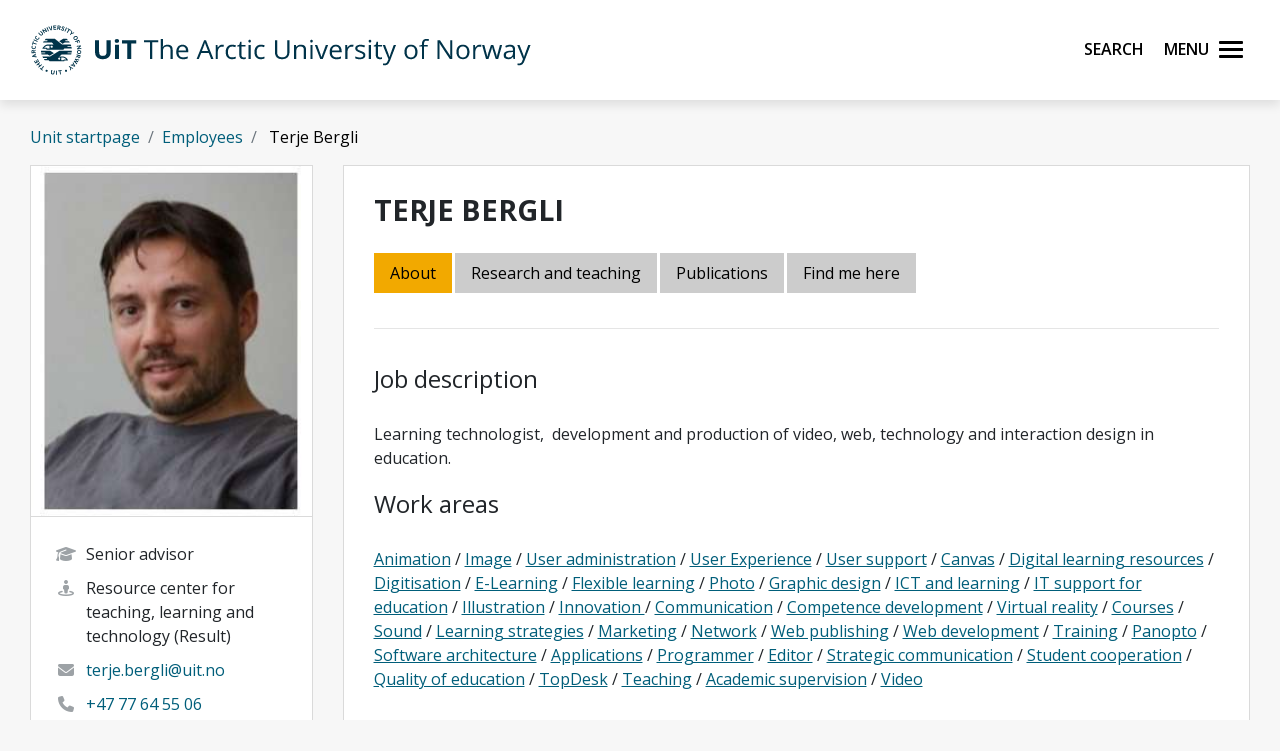

--- FILE ---
content_type: text/html;charset=utf-8
request_url: https://en.uit.no/ansatte/terje.bergli?p_document_id=138329&p_dimension_id=178519
body_size: 21710
content:
<!doctype html>

<html lang="en" xml:lang="en">

<head>
    
    <meta name="viewport" content="width=device-width, initial-scale=1, shrink-to-fit=no">
    <link href="https://fonts.googleapis.com/css?family=Open+Sans:300,400,600,700&amp;subset=latin-ext" rel="stylesheet">    
    <script src="https://kit.fontawesome.com/82040fbc6f.js" crossorigin="anonymous"></script>
    
    <link rel="apple-touch-icon" sizes="180x180" href="/ressurs/uit/2020web/favicons/apple-touch-icon.png">
    <link rel="icon" type="image/png" sizes="32x32" href="/ressurs/uit/2020web/favicons/favicon-32x32.png">
    <link rel="icon" type="image/png" sizes="16x16" href="/ressurs/uit/2020web/favicons/favicon-16x16.png">
    <link rel="manifest" href="/ressurs/uit/2020web/favicons/site.webmanifest">
    <link rel="mask-icon" href="/ressurs/uit/2020web/favicons/safari-pinned-tab.svg" color="#000000">
    <link rel="shortcut icon" href="/ressurs/uit/2020web/favicons/favicon.ico">
    <meta name="msapplication-TileColor" content="#da532c">
    <meta name="msapplication-config" content="/ressurs/uit/2020web/favicons/browserconfig.xml">
    <meta name="theme-color" content="#ffffff">
    
    
    
    
    <!-- Section generated using ${context.commonScripts} template instructions. Links are dynamic, and will change over time. Do not copy links. -->
<link rel='stylesheet' type='text/css' href='/ressurs/iknowbase/css/iknowbase-77041176778daa9adde3c56ce3db1ba7.css' />
<script type='text/javascript' src='/ressurs/uit/webmain/js/jquery-3.1.1.min-e071abda8fe61194711cfc2ab99fe104.js'></script>
<script type='text/javascript' src='/ressurs/uit/webmain/jquery/jquery-migrate-1.4.1.js'></script>
<script type='text/javascript' src='/ressurs/iknowbase/iknowbase-full-min-b32937a5b693e95fde6034b75e1f76e1.js'></script>
<script type='text/javascript' src='/ressurs/evita/iKBDesktop/javascript/iknowbase-common-full-min-20bfae6c826c4b90c52e54f994e202bb.js'></script>
<script type='text/javascript'>iKnowBase.init({ikbLanguage:'us',locale:'en',locations:{ikbViewer:'https://en.uit.no',resource:'https://en.uit.no/ressurs'},isPage:true});</script>
<!-- Section generated using ${context.commonScripts} template instructions. Links are dynamic, and will change over time. Do not copy links. -->

    <!-- jquery -->
    <!--<script src="/ressurs/uit/2020web/jquery/jquery-3.4.1.min.js" type="text/javascript"></script>-->
    
    <!-- jquery UI -->

    <script src="/ressurs/uit/webmain/jquery/ui1.12.1/jquery-ui.min.js"></script>
    <link rel="Stylesheet" href="/ressurs/uit/webmain/jquery/ui1.12.1/jquery-ui.min.css" type="text/css" />
    
    <!-- Bootstrap -->
    <script src="/ressurs/uit/2020web/bootstrap/js/popper.min.js" type="text/javascript"></script>
    <script src="/ressurs/uit/2020web/bootstrap/js/bootstrap.min.js" type="text/javascript"></script>

    <!-- Fastclick -->
    <script src="/ressurs/uit/2020web/scripts/fastclick.js" type="text/javascript"></script>

    <!-- Lightbox -->
    <script src="/ressurs/uit/webmain/jquery/ekko-lightbox.min.js"></script>
    <link href="/ressurs/uit/webmain/css/ekko-lightbox.css" rel="stylesheet">

<script>
    $(function(){
        if (!$('figure').hasClass('noresize')) {
            $('.figright').on('click',function(){             
                $(this).toggleClass('clicked');
            });
            $('.figleft').on('click',function(){             
                $(this).toggleClass('clicked');
            });
        }
    });

$(document).ready(function(){
    $(".panel-heading").addClass("collapsed");
});
</script>


    <!-- Boostrap CSS -->
    <link href="/ressurs/uit/webmain/bootstrap4/css/bootstrap.css" rel="stylesheet">
    
    <!-- UiT CSS -->
    <link href="/2020csspage" rel="stylesheet" type="text/css" media="screen">

<style>
    .modal-dialog { max-width:1000px !important }
    
    .justering-ikon {
        font-size: 2.5vh;
        margin-left: 0.3em;
    }
</style>
    
<title>Bergli, Terje | UiT</title>
<meta name="title" content="Bergli, Terje | UiT" />
<meta name="twitter:title" content="Bergli, Terje | UiT" />
<meta property="og:title" content="Bergli, Terje | UiT" />
<meta property="og:description" content="Personkort Bergli, Terje" />
<meta name="description" content="Personkort Bergli, Terje" />
<meta property="og:image" content="https://uit.no/Content/558860/cache=1516630307000/Livet+som+student.jpg" />
<meta name="twitter:image" content="https://uit.no/Content/558860/cache=1516630307000/Livet+som+student.jpg">
<meta name="twitter:card" content="summary_large_image">





        
        
        
        
        
        
        
        
        
        
        
        
        
        
        
        
        
        
        
        
        
        
        
        
        
        
        
        
        
        
        
        
        
        
        
        
        
        
        
        
        
        
        
        
        
        
        
        
        
        
        
        
        
        
        
        
        
        
        
        
        
        
        
        
        
        
        
        
        
        
        
        
        
        
        
        
        
        
        
        
        
        
        
        
        
        
        
        
        
        
        
        
        
        
        
        
        
        
        
        
        
        
        
        
        
        
        
        
        
        
        
        
        
        
        
        
        
        
        
        
        
        
        
        
        
        
        
        
        
        
        
        
        
        
        
        
        
        
        
        
        
        
        
        
        
        
        
        
        
        
        
        
        
        
        
        
        
        
        
        
        
        
        
        
        
        
        
        
        
        
        
        
        
        
        
        
        
        
        
        
        
        
        
        
        
        
        
        
        
        
        
        
        
        
        
        
        
        
        
        
        
        
        
        
        
        
        
        
        
        
        
        
        
        
        
        
        
        
        
        
        
        
        
        
        
        
        
        
        
        
        
        
        
        
        
        
        
        
        
        
        
        
        
        
        
        
        
        
        
        
        
        
        
        
        
        
        
        
        
        
        
        
        
        
        
        
        
        
        
        
        
        
        
        
        
        
        
        
        
        
        
        
        
        
        
        
        
        
        
        
        
        
        
        
        
        
        
        
        
        
        
        
        
        
        
        
        
        
        
        
        
        
        
        
        
        
        
        
        
        
        
        
        
        
        
        
        
        
        
        
        
        
        
        
        
        
        
        
        
        
        
        
        
        
        
        
        
        
        
        
        
        
        
        
        
        
        
        
        
        
        
        
        
        
        
        
        
        
        
        
        
        
        
        
        
        
        
        
        
        
        
        
        
        
        
        
        
        
        
        
        
        
        
        
        
        
        
        
        
        
        
        
        
        
        
        
        
        
        
        
        
        
        
        
        
        
        
        
        
        
        
        
        
        
        
        
        
        
        
        
        
        
        
        
        
        
        
        
        
        
        
        
        
        
        
        
        
        
        
        
        
        
        
        
        
        
        
        
        
        
        
        
        
        
        
        
        
        
        
        
        
        
        
        
        
        
        
        
        
        
        
        
        
        
        
        
        
        
        
        
        
        
        
        
        
        
        
        
        
        
        
        
        
        
        
        
        
        
        
        
        
        
        
        
        
        
        
        
        
        
        
        
        
        
        
        
        
        
        
        
        
        
        
        
        
        
        
        
        
        
        
        
        
        
        
        
        
        
        
        
        
        
        
        
        
        
        
        
        
        
        
        
        
        
        
        
        
        
        
        
        
        
        
        
        
        
        
        
        
        
        
        
        
        
        
        
        
        
        
        
        
        
        
        
        
        
        
        
        
        
        
        
        
        
        
        
        
        
        
        
        
        
        
        
        
        
        
        
        
        
        
        
        
        
        
        
        
        
        
        
        
        
        
        
        
        
        
        
        
        
        
        
        
        
        
        
        
        
        
        
        
        
        
        
        
        
        
        
        
        
        
        
        
        
        
        
        
        
        
        
        
        
        
        
        
        
        
        
        
        
        
        
        
        
        
        
        
        
        
        
        
        
        
        
        
        
        
        
        
        
        
        
        
        
        
        
        
        
        
        
        
        
        
        
        
        
        
        
        
        
        
        
        
        
        
        
        
        
        
        
        
        
        
        
        
        
        
        
        
        
        
        
        
        
        
        
        
        
        
        
        
        
        
        
        
        
        
        
        
        
        
        
        
        
        
        
        
        
        
        
        
        
        
        
        
        
        
        
        
        
        
        
        
        
        
        
        
        
        
        
        
        
        
        
        
        
        
        
        
        
        
        
        
        
        
        
        
        
        
        
        
        
        
        
        
        
        
        
        
        
        
        
        
        
        
        
        
        
        
        
        
        
        
        
        
        
        
        
        
        
        
        
        
        
        
        
        
        
        
        
        
        
        
        
        
        
        
        
        
        
        
        
        
        
        
        
        
        
        
        
        
        
        
        
        
        
        
        
        
        
        
        
        
        
        
        
        
        
        
        
        
        
        
        
        
        
        
        
        
        
        
        
        
        
        
        
        
        
        
        
        
        
        
        
        
        
        
        
        
        
        
        
        
        
        
        
        
        
        
        
        
        
        
        
        
        
        
        
        
        
        
        
        
        
        
        
        
        
        
        
        
        
        
        
        
        
        
        
        
        
        
        
        
        
        
        
        
        
        
        
        
        
        
        
        
        
        
        
        
        
        
        
        
        
        
        
        
        
        
        
        
        
        
        
        
        
        
        
        
        
        
        
        
        
        
        
        
        
        
        
        
        
        
        
        
        
        
        
        
        
        
        
        
        
        
        
        
        
        
        
        
        
        
        
        
        
        
        
        
        
        
        
        
        
        
        
        
        
        
        
        
        
        
        
        
        
        
        
        
        
        
        
        
        
        
        
        
        
        
        
        
        
        
        
        
        
        
        
        
        
        
        
        
        
        
        
        
        
        
        
        
        
        
        
        
        
        
        
        
        
        
        
        
        
        
        
        
        
        
        
        
        
        
        
        
        
        
        
        
        
        
        
        
        
        
        
        
        
        
        
        
        
        
        
        
        
        
        
        
        
        
        
        
        
        
        
        
        
        
        
        
        
        
        
        
        
        
        
        
        
        
        
        
        
        
        
        
        
        
        
        
        
        
        
        
        
        
        
        
        
        
        
        
        
        
        
        
        
        
        
        
        
        
        
        
        
        
        
        
        
        
        
        
        
        
        
        
        
        
        
        
        
        
        
        
        
        
        
        
        
        
        
        
        
        
        
        
        
        
        
        
        
        
        
        
        
        
        
        
        
        
        
        
        
        
        
        
        
        
        
        
        
        
        
        
        
        
        
        
        
        
        
        
        
        
        
        
        
        
        
        
        
        
        
        
        
        
        
        
        
        
        
        
        
        
        
        
        
        
        
        
        
        
        
        
        
        
        
        
        
        
        
        
        
        
        
        
        
        
        
        
        
        
        
        
        
        
        
        
        
        
        
        
        
        
        
        
        
        
        
        
        
        
        

    
    

    
    
                            <meta property="og:url" content="https://en.uit.no/ansatte/terje.bergli?p_document_id=138329&p_dimension_id=178519" />
    <meta property="fb:app_id" content="528522660633750"/>
    <meta property="og:type" content="website"/>
    
    
</head>

<body tabindex="0">
    
<div role="banner"><a id="skip" class="sr-only sr-only-focusable" href="#maincontents">Skip to main content</a></div>
<nav class="head-main">
    <div class="navbar navbar-dark box-shadow">
        <div class="container d-flex justify-content-between">
            
                
                
                
                    <a href="/" class="navbar-brand d-flex align-items-center">
                        <img src="/ressurs/uit/profil2019/navnetrekk/engelsk_main.svg" class="logo" alt="UiT logo"><img src="/ressurs/uit/profil2019/logo/UiT_Segl_Eng_Blå_RBG.svg" class="logo-mobil" alt="UiT logo">
                        <span class="sr-only">UiT The Arctic University of Norway</span>
                    </a>
                
                
                <div class="btn-group mr-2">
                    <div>
                        <a class="search-button ml-auto noselect" onkeydown="handleEnter()" tabindex="0">
                                <span class="sr-only sr-only-focusable">Search</span>
                            <span id="search-icon"></span><span></span><span></span><span></span>
                        </a>
                    </div>
                    
                    <div>
                        <a class="nav-button ml-auto noselect" onkeydown="handleEnter()" tabindex="0">
                                <span class="sr-only sr-only-focusable">Menu</span>
                            <span id="nav-icon"><span></span><span></span><span></span><span></span></span>
                        </a>
                    </div>
                </div>
                
            
            <script>
                // Sjekker når museklikk utføres og deaktiverer focus styling
                document.body.addEventListener('mousedown', function() {
                    document.body.classList.add('using-mouse');
                });
                
                // Gjenaktiverer focus styling når Tab-knapp brukes
                document.body.addEventListener('onkeydown', function(event) {
                    if (event.keyCode === 9) {
                        document.body.classList.remove('using-mouse');
                    }
                });
                
                // Aktiverer klikk for elementet som har focus når Enter-knapp brukes
                function handleEnter() {
                    if(event.keyCode==13) { 
                        document.activeElement.click();
                    }
                }
            </script>
            
            <style>
                body.using-mouse :focus {
                    /* outline: none; */
                }
            </style>
            
        </div>
        
            <div class="fixed-top main-menu noselect scroll focustrap">
                
                <div class="flex-center p-5">
                    <ul class="nav flex-column">
                        <li><a class="nav-link" href="/education" tabindex="0" onclick="_sz.push(['event', 'Main menu (en.uit.no)', 'Click', 'Education']);">Education</a></li>
                        <li><a class="nav-link" href="/research" tabindex="0" onclick="_sz.push(['event', 'Main menu (en.uit.no)', 'Click', 'Research']);">Research</a></li>
                        <li><a class="nav-link" href="/ub" tabindex="0" onclick="_sz.push(['event', 'Main menu (en.uit.no)', 'Click', 'University library']);">University library</a></li>
                        <li><a class="nav-link" href="/tmu" tabindex="0" onclick="_sz.push(['event', 'Main menu (en.uit.no)', 'Click', 'University museum']);">University museum</a></li>
                        <li><a class="nav-link" href="/om" tabindex="0" onclick="_sz.push(['event', 'Main menu (en.uit.no)', 'Click', 'About UiT']);">About UiT</a></li>
                        
                        <li><a class="nav-link" href="/cooperation/international" tabindex="0" onclick="_sz.push(['event', 'Main menu (en.uit.no)', 'Click', 'International cooperation']);">International cooperation</a></li>
                        
                        <li><a class="nav-link" href="/om/kontakt" tabindex="0" onclick="_sz.push(['event', 'Main menu (en.uit.no)', 'Click', 'Contact us']);">Contact us</a></li>
                        <li><a class="nav-link" href="/speak-up" tabindex="0" onclick="_sz.push(['event', 'Main menu (en.uit.no)', 'Click', 'Speak up']);">Speak up</a></li>
                        <li><a class="nav-link studenter-link" onkeydown="handleEnter(event)" tabindex="0" onclick="_sz.push(['event', 'Hovedmeny', 'Klikk på lenke', 'For students']);">For students <i class="fas fa-chevron-right justering-ikon"></i></a></li>
                        <li><a class="nav-link ansatte-link" onkeydown="handleEnter(event)" tabindex="0" onclick="_sz.push(['event', 'Main menu (en.uit.no)', 'Click', 'For employees']);">For employees <i class="fas fa-chevron-right justering-ikon"></i></a></li>
                        <span class="tittelniva-over"></span>
                        <li><a class="nav-link" href="https://uit.no" tabindex="0" onclick="_sz.push(['event', 'Main menu (en.uit.no)', 'Click', 'Norsk nettside']);">Norsk nettside</a></li>
                    </ul>
                </div>
            </div> <!--main-menu slutt-->
            
        
        
        
        <div class="fixed-top search-menu noselect focustrap">
            <div class="flex-center p-5">
                <div class="sok flex-column">
                    <div class="sokinnhold">
                        <form id="globalsokform" action="/finn?" method="get" enctype="multipart/form-data">
                            <div><input type="search" value="" name="q" placeholder="Search" aria-label="Search" class="sokeboks"/><div class="btn sokeknapp"><a class="globalsokeknapp" type="submit"><i class="fa fa-search globalsok"></i></a></div>
                        </form>
                    </div>
                </div>
            </div>
        </div>
        
    </div> <!--search-menu slutt-->
    
        <div class="fixed-top studenter-menu noselect scroll focustrap">
            
            <div class="container">
                <a class="studenter-button noselect float-right"><span id="studenter-icon"><span></span><span></span><span></span><span></span></span></a>
            </div>
            
            <div class="flex-center avstand-b-lang">
                <ul class="studenterinnhold flex-column maxheight">
                    <li><span class="nav-link tittelniva">For students:</span></li>
                    <li><a class="nav-link" href="/education/studentportal/new" tabindex="0" onclick="_sz.push(['event', 'Main menu students (en.uit.no)', 'Click', 'New students']);">New students</a></li>
                    <li><a class="nav-link" href="/education/studentportal/new/checklist" tabindex="0" onclick="_sz.push(['event', 'Main menu students (en.uit.no)', 'Click', 'Checklist for semester start']);">Checklist for semester start</a></li>
                    <li><a class="nav-link" href="/studenter/minside" tabindex="0" onclick="_sz.push(['event', 'Main menu students (en.uit.no)', 'Click', 'My page']);">My page<br/><span class="mindre">(email, timetables, StudentWeb)</span></a></li>
                    <li><a class="nav-link" href="https://uit.instructure.com/" tabindex="0" onclick="_sz.push(['event', 'Main menu students (en.uit.no)', 'Click', 'Canvas']);">Canvas</a></li>
                    <li><a class="nav-link" href="/studenter/oppgaveskriving" tabindex="0" onclick="_sz.push(['event', 'Main menu students (en.uit.no)', 'Click', 'Assignment templates']);">Assignment templates</a></li>
                    <li><a class="nav-link" href="/exams" tabindex="0" onclick="_sz.push(['event', 'Main menu students (en.uit.no)', 'Click', 'Exams']);">Exams</a></li>
                    <li><a class="nav-link" href="https://uit.topdesk.net" tabindex="0" onclick="_sz.push(['event', 'Main menu students (en.uit.no)', 'Click', 'TopDesk']);">TOPdesk service portal</a></li>
                    <li><a class="nav-link" href="https://en.uit.no/it-brukerstotte" tabindex="0" onclick="_sz.push(['event', 'Main menu students (en.uit.no)', 'Click', 'IT support']);">IT support</a></li>
                    <li><a class="nav-link" href="/tavla" tabindex="0" onclick="_sz.push(['event', 'Main menu students (en.uit.no)', 'Click', 'Activities (Tavla)']);">Activities (Tavla)</a></li>
                    <li><a class="nav-link" href="/om/beredskap" tabindex="0" onclick="_sz.push(['event', 'Main menu students (en.uit.no)', 'Click', 'Emergency preparedness and safety']);">Emergency preparedness and safety</a></li>
                </ul>
            </div>
            
        </div> <!--studenter-menu slutt-->
        
    
        <div class="fixed-top ansatte-menu noselect scroll focustrap">
            
            <div class="container">
                <a class="ansatte-button noselect float-right"><span id="ansatte-icon" onkeydown="handleEnter(event)" tabindex="0"><span></span><span></span><span></span><span></span></span></a>
            </div>
            
            <div class="flex-center avstand-b-lang">
                <ul class="ansatteinnhold flex-column maxheight">
                    <li><span class="nav-link tittelniva">For employees</span></li>
                    <li><a class="nav-link" href="https://uit.no/intranett" tabindex="0" onclick="_sz.push(['event', 'Main menu employees', 'Click', 'Intranett']);">Intranet</a></li>
                    <li><a class="nav-link" href="https://en.uit.no/velkommen-som-ansatt" tabindex="0" onclick="_sz.push(['event', 'Main menu employees', 'Click', 'New employees']);">New employees</a></li>
                    <li><a class="nav-link" href="https://en.uit.no/employee/hse" tabindex="0" onclick="_sz.push(['event', 'Main menu employees', 'Click', 'HMS Håndbok']);">HSE Manual (HMS)</a></li>
                    <li><a class="nav-link" href="https://en.uit.no/employee/employee-handbook" tabindex="0" onclick="_sz.push(['event', 'Hovedmeny ansatte', 'Klikk på lenke', 'Personel hendbook']);">Employee Handbook</a></li>
                    <li><a class="nav-link" href="https://en.uit.no/employee/communication-tips" tabindex="0" onclick="_sz.push(['event', 'Hovedmeny ansatte', 'Klikk på lenke', 'Work support for Communication, Graphic Design, and Student Recruitment ']);">Communication, Graphic Design, and Student Recruitment </a></li>
                    <li><a class="nav-link" href="https://uit.instructure.com/" tabindex="0" onclick="_sz.push(['event', 'Main menu employees', 'Click', 'Canvas']);">Canvas</a></li>
                    <li><a class="nav-link" href="/ansatte/parkering" tabindex="0" onclick="_sz.push(['event', 'Main menu employees', 'Click', 'Parking']);">Parking</a></li>
                    <li><a class="nav-link" href="/nyheter/referater" tabindex="0" onclick="_sz.push(['event', 'Main menu employees', 'Click', 'Meeting minutes']);">Meeting minutes</a></li>
                    <li><a class="nav-link" href="https://uit.topdesk.net" tabindex="0" onclick="_sz.push(['event', 'Main menu employees', 'Click', 'TopDesk']);">TOPdesk service portal</a></li>
                    <li><a class="nav-link" href="https://en.uit.no/it-brukerstotte" tabindex="0" onclick="_sz.push(['event', 'Main menu employees', 'Click', 'IT support (Orakelet)']);">IT support (Orakelet)</a></li>
                    <li><a class="nav-link" href="https://intranett.uit.no/intranett/internekurs" tabindex="0" onclick="_sz.push(['event', 'Main menu employees', 'Click', 'Internal courses']);">Internal courses</a></li>
                    <li><a class="nav-link" href="https://outlook.office365.com/" tabindex="0" onclick="_sz.push(['event', 'Main menu employees', 'Click', 'Email']);">Email</a></li>
                </ul>
            </div>
            
        </div> <!--ansatte-menu slutt-->
        
    
    
    
    
</div> 



</nav>

<style>
    
    div.beredskap {
        margin: 100px 0 -100px 0;
        padding: 60px 0 60px 0;
        background: #cb333b;
        color: #fff;
        position: relative;
    }
    
    div.beredskap h1 {
        font-size: 2rem;
        padding-bottom: 10px;
    }
    
    .beredskap-infoboks {
        background: rgba(255, 255, 255, 0.2);
        padding: 15px;
        margin: 0 15px 0 15px;
        width: 100%;
    }
    
    .beredskap a {
        text-decoration: underline;
        color: #fff;
    }
    
</style>


    <div id="maincontents" class="pb-5">






    <div class="container">
        
        <style>
    
    body {
    background-color: #F7F7F7;
}
    
     .navbar-default {
        transition: 0.6s ease;
        background: -moz-linear-gradient(top, rgba(255,255,255,1) 0%, rgba(255,255,255,0) 80%);
        /* background: -webkit-linear-gradient(top, rgba(255,255,255,1) 0%,rgba(255,255,255,0) 80%); */
        background: #fff !important;
        /*border-bottom: 1px solid #ccc !important;*/
        filter: progid:DXImageTransform.Microsoft.gradient( startColorstr='#ffffff', endColorstr='#00ffffff',GradientType=0 );
    }
    
    .nav-pills .nav-link.active, .nav-pills .show > .nav-link {
        color: #000 !important;
        text-decoration:none !important;
    }
    
    .breadcrumb {
        display: -webkit-box;
        display: -ms-flexbox;
        display: flex;
        -ms-flex-wrap: wrap;
        flex-wrap: wrap;
        padding: 0px;
        margin-bottom: 1rem;
        list-style: none;
        background-color: #f7f7f7 !important;
        border-radius: 0px !important;
        margin-top:-5px;
        
    }
    
    .box {
        border: 1px solid #dadada;
    }
    
    
     .personbilde_imgCrop  {
           border-top: 1px solid #dadada;
        border-right: 1px solid #dadada;
        border-left: 1px solid #dadada;
        }
    
    .paddingTop91 {
        
        padding-top:130px;
    }
    
    .mazemap {
        height:600px;
    }
    
    @media (max-width: 576px) {
        .userProfileInfo .image {
            position: relative;
            float: right;
        }
        
        .personbilde_imgCrop img {
            width: 75px !important;
            float: right;
        }
        
        .mazemap {
        height:500px;
    }
    }
    
   
    
</style>

<div class="paddingTop91"></div><div class="container paddingTop20">


<style>
    
    
    .slider {
        display: none;
     }
    
    
    #ikkevisForskningsGruppe {
        display: none;
     }
    

   .nav-pills .nav-link {
    border-radius: 0rem;
        margin-right:3px;
        margin-bottom:3px;
}
    
    .nav-pills .nav-link {
    color: #000;
    background-color: #ccc;
}
    
    .userProfileInfo .box .fotograf {
    padding-left: 15px;
        padding-top:5px;
        padding-bottom:5px;
    border-bottom: 1px solid #e6e7ed;
}
    
    
.userProfileInfo .image {
    position: relative
}

.userProfileInfo .image .editImage {
    position: absolute;
    bottom: -20px;
    right: 20px;
    background: #f2a900;
    color: #000;
    text-align: center;
    font-size: 18px;
    font-size: 1.1rem;
    width: 45px;
    height: 45px;
    line-height: 45px;
    -webkit-border-radius: 50%;
    -moz-border-radius: 50%;
    border-radius: 50%;
    -moz-background-clip: padding;
    -webkit-background-clip: padding-box;
    background-clip: padding-box
}

.userProfileInfo .image .editImage:hover {
    background: #007396;
            color: #fff;
}

.userProfileInfo .box {
    padding: 0
}

.userProfileInfo .box .info,
.userProfileInfo .box .name,
.userProfileInfo .box .socialIcons {
    padding: 15px 20px;
    border-bottom: 1px solid #e6e7ed
}

.userProfileInfo .box .socialIcons {
    border: 0
}

.userProfileInfo .box .info>span {
    margin: 10px 0;
    display: block;
    padding: 0 0 0 35px;
    position: relative
}

.userProfileInfo .box .info>span .fa {
    position: absolute;
    left: 5px;
    top: 4px;
    color: #9da2a6
}

.boxHeadline {
    margin: 0 0 25px 0;
    font-size: 18px;
    font-size: 1.8rem
}
    
    .boxHeadlineSmall {
    margin: 0 0 25px 0;
    font-size: 12px;
    font-size: 1.3rem
}

.boxHeadline+.boxHeadlineSub {
    margin: -18px 0 30px 0
}

.boxHeader .boxTitle {
    margin: 22px 0 20px 30px
}

.boxHeader .boxHeaderOptions {
    margin: 9px 12px 0 0
}

.boxHeader .boxHeaderOptions .btn {
    color: #9da2a6;
    padding: 0;
    width: 40px;
    height: 40px;
    line-height: 42px;
    text-align: center;
    font-size: 24px;
    font-size: 2.4rem
}

.boxHeader .boxHeaderOptions .btn:active,
.boxHeader .boxHeaderOptions .btn:focus,
.boxHeader .boxHeaderOptions .btn:hover {
    background: #f2f9ff;
    -webkit-box-shadow: none;
    -moz-box-shadow: none;
    box-shadow: none
}

.boxHeader.pageBoxHeader .boxHeaderOptions {
    margin: 20px 12px 0 0
}

.boxHeader.boxHeaderBorders {
    border-bottom: 1px solid #e6e7ed
}

.boxHeader.box {
    padding: 30px
}

.boxHeader.box .pageTitle {
    margin: 0 0 6px 0
}

.boxHeader.box .pageTitle+.breadcrumb {
    margin: 0
}

.boxTitle {
    font-size: 14px;
    font-size: 1.4rem;
    font-weight: 700;
    text-transform: uppercase;
    margin: 0 0 25px 0
}

.boxHeadlineSub {
    font-size: 14px;
    font-size: 1.4rem;
    font-weight: 400;
    font-style: italic;
    color: #919599;
    margin: 0 0 25px 0;
    line-height: 18px
}

.boxHeadlineSub a {
    color: #fe5621
}

.bgTitle {
    background: url(../../img/bg-sharpen.jpg) no-repeat;
    background-size: 100% 100%
}

.bgTitle .boxTitle {
    margin: 0;
    padding: 22px 30px;
    color: #fff
}

.box {
    background: #fff;
    padding-left: 30px;
        padding-right: 30px;
        padding-top:10px;
        padding-bottom:30px;
    margin: 0 0 24px 0
}

.box.box-without-padding {
    padding: 0
}

.box.box-without-sidepadding {
    padding: 8px 0
}

.box.box-without-sidepadding .boxTitle {
    margin-left: 30px
}

.box.box-without-bottom-padding {
    padding-bottom: 0
}

.box .tableWrap {
    margin: 0 -30px
}

.box .table-responsive {
    width: auto
}

.box .panel-group:last-of-type {
    margin-bottom: 0
}

.engtit{
        font-size:0.8em;
}

    .epost{
        word-break: break-word;
    }
    

@media (min-width: 992px) {
    .userProfileInfo .image img {
        width: 100%;
    }
}
    
    #ikkevisCristin {
        display:none;
    }
</style>


	
	<div class="row">
		
    







    
    
    
    
    <style type="text/css" scoped>
        
        .personbilde_tittelCrop {
            margin-bottom: 10px;
            margin-top: 10px;
        }
        
        .personbilde_imgCrop {
            overflow: hidden;
        }
        
        .personbilde_imgCrop img {
            width: 100%;
        }
        
        .personbilde_imgCrop small {
            font-size:65% !important;
        }
        
        div.kontakt {
            margin-bottom:5px;
        }
        
        div.kontakt i {
            font-size:1.5em;
        }
        
    </style>    
    
        <div class="container">
            
            <ol class="breadcrumb">
                
                
                <li class="breadcrumb-item"><a href="/enhet/forsiden?p_dimension_id=178519">Unit startpage</a></li>
                <li class="breadcrumb-item"><a href="/enhet/ansatte?p_dimension_id=178519">Employees</a></li>
                <li class="breadcrumb-item active" aria-current="page">
                        Terje Bergli
                </li>
            </ol>
            
        </div>
    
    <div class="col-xs-12 col-md-4 col-lg-3">
			<div class="userProfileInfo">
                
				<div class="image text-center d-none d-sm-block">
                    
                        <!-- Bildestreng fra dragndrop -->
                        <div class="personbilde_imgCrop">
                            <img src="[data-uri]" alt="Bilde av Bergli, Terje" class="img-responsive"/>
                        </div>
                        
                 
                    
					
				</div>
                
                
				<div class="box">
                    
                    
                    
                    
                    
                       

                    
                   
                    
					<div class="info">
                        
                        
                        <div class="image text-center d-block d-sm-none">
                        
                            <!-- Bildestreng fra dragndrop -->
                            <div class="personbilde_imgCrop ">
                                <img src="[data-uri]" alt="Bilde av Bergli, Terje" class="img-responsive"/>
                            </div>
                            

                    </div>
                        
                        <span>
                            <i class="fa fa-graduation-cap fa-fw"></i> 
                            Senior advisor
                            
                            
                        </span>
                        
                        
                        
                        <span><i class="fa fa-street-view fa-fw"></i> Resource center for  teaching, learning  and technology (Result)</span>   
                        <span class="epost"><i class="fa fa-envelope fa-fw"></i><a href="mailto:terje.bergli@uit.no"> terje.bergli@uit.no</a></span>
                        
                        
                            <span>
                                <i class="fa fa-fw fa-phone"></i> 
                                <a href="tel:+4777645506"><span class="landline47">+4777645506</span></a>
                                </span>
                            
                            
                            <span><i class="fa fa-mobile fa-fw"></i><span class="landline47">+47 90996160</span></span>
                            
						
                           
						
                        
                                <span>
                                    <i class="fa fa-university fa-fw"></i>
                                    Troms&oslash;
                                </span>
            
            
            
                        
                            
                            <span>
                                <i class="fa fa-map-marker fa-fw"></i>
                                <a class="mazemap" href="#tab-item-4">
                                    You can find me here
                                </a>
                            </span>
            
           
                        <!--<span><i class="fa fa-user fa-fw"></i><a href="https://uit.no/om/enhet/ansatte/vcard?p_document_id=138329">Add vcard to your contact list (vcard)</a></span>-->
            
            
            
            
            
            
            
            
            
            
                        
            
            
                        
					</div>
					<div class="socialIcons clearfix">
                            <span><a title="To norweigan page" href="https://uit.no/ansatte/person?p_document_id=138329&p_dimension_id=178519"><img src="/ressurs/uit/images/norskFlagg.gif" width="20" height="13" alt="Norwegian flag"></a></span>
                            <span><a title="To sami page" href="https://sa.uit.no/ansatte/person?p_document_id=138329&p_dimension_id=178519"><img src="/ressurs/uit/images/samiskFlagg.gif" width="20" height="13" alt="Sami flag"></a></span>
                    </div>
                    
                   
                    
				</div>
			</div>
		</div>

        
        
        
		<div class="col-xs-12 col-md-8 col-lg-9">
			<div class="box">
				<h2 class="boxTitle d-none d-sm-block">
                     Terje Bergli <small> </small>
                </h2>
				<!-- Tabs -->
				<ul class="nav nav-pills mb-3" id="pills-tab" aria-owns="tab-item-1 tab-item-2 tab-item-3 tab-item-cv tab-item-4 tab-item-andre tab-item-vedlegg">
                    
                   <li class="nav-item "><a class="nav-link active" href="#tab-item-1" aria-controls="tab-item-1" data-toggle="tab" aria-expanded="true" >About</a></li>
                    
                  
                    
                    
                    
                    
                      <!-- HVIS DOMENE ER ENGELSK -->
                        
                             <li class="nav-item"><a class="nav-link" href="#tab-item-3" aria-controls="tab-item-3" data-toggle="tab" aria-expanded="false">Research and teaching</a></li>
                             
                         
                         
                        
                         <!-- SLUTT PÅ DOMENESJEKK -->
                    
                    
                    
                    
                        
                        
                    
                    
                    
                    <!--Denne trigger en funksjon i Cristin vieweren-->
                    <div id="visCristin"></div>
                    
                    <script>
                        $(document).ready(function() {
                            
                            $("#visCristin").replaceWith($("#ikkevisCristin li"));
                            
                        });
        
                    </script>
                    
                    
                     <!-- HVIS DOMENE ER ENGELSK -->
                        
                         <!-- SLUTT PÅ DOMENESJEKK -->
                    
                    
                   <!--Denne trigger en funksjon i Cristin vieweren-->
                    <div id="visVedlegg"></div>
                    
                    <script>
                        $(document).ready(function() {
                            
                            $("#visVedlegg").replaceWith($("#ikkevisVedlegg li"));
                            
                        });
        
                    </script>
                    
                    
					<li class="nav-item"><a class="nav-link" href="#tab-item-4" aria-controls="tab-item-4" data-toggle="tab" aria-expanded="false">Find me here</a></li>
                    
                    
				</ul>

				<div class="tab-content">
                    
                  
					<!-- About -->
					<div class="tab-pane fade active show" id="tab-item-1">
                        
						<div class="userProfileContent">
                            
                            <hr />
                            
                            <div class="i">
                                
                                
                                <p><strong>
                                    
                                    </strong> </p>
                                
                            </div>

                            
                            <main>
                                 <!-- HVIS DOMENE ER ENGELSK -->
                                        <div class="i paddingTop20">
                                            <h3 class="boxHeadline">Job description</h3>
                                            <p>Learning technologist,&nbsp; development and production of video, web, technology and interaction design in education.</p>
                                        </div>
                                
                                
                                
                                
                                
                                
                                
                                
                                
                                    <div class="i paddingTop20">
                                        <h3 class="boxHeadline">Work areas</h3>
                                            <a href="/go/target/504485">Animation</a> /
                                            <a href="/go/target/420952">Image</a> /
                                            <a href="/go/target/420924">User administration</a> /
                                            <a href="/go/target/671997">User Experience</a> /
                                            <a href="/go/target/420819">User support</a> /
                                            <a href="/go/target/507635">Canvas</a> /
                                            <a href="/go/target/421023">Digital learning resources</a> /
                                            <a href="/go/target/436585">Digitisation</a> /
                                            <a href="/go/target/421029">E-Learning</a> /
                                            <a href="/go/target/421046">Flexible learning</a> /
                                            <a href="/go/target/420956">Photo</a> /
                                            <a href="/go/target/420963">Graphic design</a> /
                                            <a href="/go/target/421071">ICT and learning</a> /
                                            <a href="/go/target/420932">IT support for education</a> /
                                            <a href="/go/target/504484">Illustration</a> /
                                            <a href="/go/target/421072"> Innovation </a> /
                                            <a href="/go/target/420958">Communication</a> /
                                            <a href="/go/target/421126">Competence development</a> /
                                            <a href="/go/target/671999">Virtual reality</a> /
                                            <a href="/go/target/420827">Courses</a> /
                                            <a href="/go/target/420937">Sound</a> /
                                            <a href="/go/target/436586">Learning strategies</a> /
                                            <a href="/go/target/420977">Marketing</a> /
                                            <a href="/go/target/420939">Network</a> /
                                            <a href="/go/target/420982">Web publishing</a> /
                                            <a href="/go/target/458734">Web development</a> /
                                            <a href="/go/target/420831">Training</a> /
                                            <a href="/go/target/761110">Panopto</a> /
                                            <a href="/go/target/420940">Software architecture</a> /
                                            <a href="/go/target/420941">Applications</a> /
                                            <a href="/go/target/420943">Programmer</a> /
                                            <a href="/go/target/420992">Editor</a> /
                                            <a href="/go/target/421005">Strategic communication</a> /
                                            <a href="/go/target/522045">Student cooperation</a> /
                                            <a href="/go/target/421122">Quality of education</a> /
                                            <a href="/go/target/745482">TopDesk</a> /
                                            <a href="/go/target/420842">Teaching</a> /
                                            <a href="/go/target/420843">Academic supervision</a> /
                                            <a href="/go/target/420950">Video</a>
                                    </div>
                                
                                
                                
                            </main>
                            
                            
                            
                            
                            
                            
						</div>
                        
					</div>

                    <!-- About -->
         
					
				
    
    
    
    
    
  
    







                <script>
                    $(document).ready(function(){
                        activaTab('tab-item-1');
                    });
                    
                    $(".mazemap").click(function(){
                        activaTab('tab-item-4');                
                    });
                    
                    function activaTab(tab){
                        $('.nav-pills a[href="#' + tab + '"]').tab('show');
                    };
                    
                    
                    
                    
                    

                   
                </script>
                
                <script>
                    $(".landline47").text(function(i, text) {
                        text = text.replace(/(\d{2})(\d{2})(\d{2})(\d{2})(\d{2})/, "$1 $2 $3 $4 $5");
                        return text;
                    });
                    
                    $(".landline").text(function(i, text) {
                        text = text.replace(/(\d{2})(\d{2})(\d{2})(\d{2})/, "$1 $2 $3 $4");
                        return text;
                    });
                    
                    $(".cell47").text(function(i, text) {
                        text = text.replace(/(\d{2})(\d{3})(\d{2})(\d{3})/, "$1 $2 $3 $4");
                        return text;
                    });
                    
                    $(".cell").text(function(i, text) {
                        text = text.replace(/(\d{3})(\d{2})(\d{3})/, "$1 $2 $3");
                        return text;
                    });
                </script>



    
    
        
        
        
        
        
            
            
            
                
            
            
            
            
        
        
        
        
        
            
            
            
                
            
            
            
            
        
        
        
        
        
            
            
            
                
            
            
            
            
        
        <div id="ikkevisCristin">
            <li class="nav-item" role="tab"><a class="nav-link" href="#tab-item-8" aria-controls="tab-item-8" data-toggle="tab" aria-expanded="false" id="cristin" >Publications</a></li>
        </div>
        
        <div role="tabpanel" class="tab-pane fade" id="tab-item-8">
            
            <div class="userProfileContent">
                
                <hr />
                <ul class="nav nav-pills mb-3" id="myTabCris" role="list">
                    
                    
                    <li class="nav-item"><a style="text-decoration:none;" class="nav-link" href="#others" aria-controls="others" role="listitem" data-toggle="tab" aria-expanded="false"><i class="far fa-fw fa-bullhorn"></i> Other</a></li>
                </ul>
                
                <div class="tab-content">
                    <div class="tab-pane" id="vit">
                    </div>
                    
                    <div class="tab-pane" id="books">
                    </div>
                    
                    <div class="tab-pane" id="others">
                            <li class="list-group-item">
                                
                                    <div class="conts">
                                            Lilli Mittner,
                                            Tia Grønn,
                                            Terje Bergli
                                        :
                                    </div>
                                
                                Artful Dementia Film
                                <div class="subs"> 2021 <a target="_blank" href="https://hdl.handle.net/11250/4942718">ARKIV</a></div>
                                
                            </li>
                            <li class="list-group-item">
                                
                                    <div class="conts">
                                            Lilli Mittner,
                                            Terje Bergli
                                        :
                                    </div>
                                
                                Music and Gender in Balance Film
                                <div class="subs"> 2018 <a target="_blank" href="https://hdl.handle.net/11250/5037364">ARKIV</a></div>
                                
                            </li>
                            <li class="list-group-item">
                                
                                    <div class="conts">
                                            Laura Alexis Janda,
                                            Yngvar Natland,
                                            Helene N. Andreassen,
                                            Terje Bergli,
                                            Robert Reynolds
                                        :
                                    </div>
                                
                                TROLLing - why linguists need it
                                <div class="subs"> 2014 <a target="_blank" href="https://hdl.handle.net/11250/3418872">ARKIV</a></div>
                                
                            </li>
                    </div>
                </div>
                
            </div>
            
                <span class="pager">
                    <br /><a title="See all publications in Cristin" href="https://app.cristin.no/persons/show.jsf?id=54199" target="_blank">The 50 latest publications is shown on this page. See all publications in Cristin here &rarr;</a>
                </span>
            
        </div> 
        
    
    <!-- Cristin -->
    
    <script>
        $(function () {
            $('#myTabCris a:first').tab('show')  
        })      
    </script>
    
    <style>
        .conts { font-size:0.85em; font-weight:600 }
        .subs { font-size:0.85em; font-style:italic;margin-top:7px }
    </style><style>
    
    .personkortSeksjon {
        border-bottom:silver 1px solid;
        margin-bottom:30px;
        padding-bottom:20px;
    }
    
    .personkortSeksjon h3 {
        color:#CB333B;
    }
    
</style>



 
<!-- Andre publikasjoner -->
					<div role="tabpanel" class="tab-pane fade" id="tab-item-andre">
                        
						

        
       <div class="userProfileContent">
        
                            <hr />
        
    
            
             <!-- HVIS DOMENE ER ENGELSK -->
                
                
                 <!-- SLUTT PÅ DOMENESJEKK -->
            
            
        </div>
        
    

                        </div>
      




<!-- Cristin -->
<div class="tab-pane fade" id="tab-item-3">
    
    <main>
    
        
        <div class="userProfileContent">
            
            <hr />
            
            
             <!-- HVIS DOMENE ER ENGELSK -->
                
                
                
                
                
                 <!-- SLUTT PÅ DOMENESJEKK -->
            
            
            <div class="list-group paddingTop20 paddingBottom20">
                
                
                
                
            </div>
            
            
            
        </div>
        
    
    </main>

    





    





</div>

 <!-- CV -->
<div class="tab-pane fade" id="tab-item-cv">
    
    
   
        
        
             <div class="userProfileContent">
        <hr />

             <!-- HVIS DOMENE ER ENGELSK -->
                
                
                
                
                
                 <!-- SLUTT PÅ DOMENESJEKK -->
            
            
            
            
            
            
            </div>
        
    
</div>



<!-- Mazemap -->
<div class="tab-pane fade" id="tab-item-4">
    
            
        <div class="userProfileContent">
            
            <hr />
            
                <i class="fa fa-map-marker fa-fw"></i> Teorifagbygget Hus 1 1470<br /><br />
            
                
                <div class='embed-container mazemap'><iframe title="Mazemap kart" width='650' height='450' frameborder='0' scrolling='no' marginheight='0' marginwidth='0' src='https://use.mazemap.com/#v=1&zoom=19.2&sharepoitype=poi&sharepoi=176268&utm_medium=longurl' style='border: 1px solid grey'></iframe></div>
                
                <br/><a target="_blank" href="https://use.mazemap.com/#v=1&zoom=19.2&sharepoitype=poi&sharepoi=176268&utm_medium=longurl">Click for bigger map</a>
                <div><hr /><br /></div>
            
        </div>
        
        
    
</div>







</div>
                
                
                
			</div>
		</div>
	</div>
    




</div>
    </div>
    

<div class="container">
    <div class="col-lg-12">
    <div class="row">
        
       
        
        
        
        
        
        
        
        
     
        
        
        
                
        
       
        
        
        
        
        </div>  
    </div>
</div>














<!-- Test for rike medier -->






</div>
    
    
    

<footer>
   
    
    <div class="container">
        <div class="row">
            
                <div class="col-md-4 less-margins">
                    <ul class="avstand footerlinks">
                        <li><a href="/om/beredskap" onclick="_sz.push(['event', 'Footer (en.uit.no)', 'Åpne', 'Report accidents']);"><span>Report accidents</span></a></li>
                        <li><a href="/speak-up" onclick="_sz.push(['event', 'Footer (en.uit.no)', 'Åpne', 'Speak up']);"><span>Speak up</span></a></li>
                        <li><a href="/driftsmeldinger" onclick="_sz.push(['event', 'Footer (en.uit.no)', 'Åpne', 'Operating messages']);"><span>UiT Operating messages</span></a></li>
                        <li><a href="/om/informationsecurity" onclick="_sz.push(['event', 'Footer (en.uit.no)', 'Åpne', 'Security, Emergency Preparedness and Data Protection']);"><span>Security, Emergency Preparedness and Data Protection</span></a></li>
                        <li><a href="https://uit.no/informasjonskapsler" onclick="_sz.push(['event', 'Footer (en.uit.no)', 'Åpne', 'Cookies']);"><span>Cookies</span></a></li>
                        <li><a href="https://uustatus.no/nb/erklaringer/publisert/183ef9e0-e182-4ffe-a545-69ec475b80ac" onclick="_sz.push(['event', 'Footer (en.uit.no)', 'Åpne', 'Accessibility statement']);"><span>Accessibility statement (in Norwegian only)</span></a></li>
                        
                    </ul>
                </div>
                <div class="col-md-4 less-margins">
                    <ul class="avstand footerlinks">
                        <li><a href="/om/kontakt" onclick="_sz.push(['event', 'Footer (en.uit.no)', 'Åpne', 'Contact UiT']);"><span>Contact UiT</span></a></li>
                        <li><a href="/media" onclick="_sz.push(['event', 'Footer (en.uit.no)', 'Åpne', 'For media']);"><span>For media</span></a></li>
                        <li><a href="/om/jobbeveduit" onclick="_sz.push(['event', 'Footer (en.uit.no)', 'Åpne', 'Vacant positions']);"><span>Vacant positions</span></a></li>
                        <li><a href="https://uit.no" onclick="_sz.push(['event', 'Footer (en.uit.no)', 'Åpne', 'Norsk nettside']);"><span>Norsk nettside</span></a></li>
                            <li><a href="https://en.uit.no/securerefresh?p_url=https://en.uit.no:443/ansatte/terje.bergli?p_document_id=138329&p_dimension_id=178519"><span>Sign in</span></a></li>
                        
                    </ul>
                </div>
                <div class="col-lg-4 less-margins">
                    <div class="avstand avstand-b">
                        <ul class="social-network social-circle">
                            <li><a href="https://www.facebook.com/UiTNorgesarktiske" class="icoFacebook" title="UiT Facebook" onclick="_sz.push(['event', 'Footer (en.uit.no)', 'Klikk på sosiale medier-ikoner', 'Facebook']);"><i alt="UiT Facebook icon" class="fab fa-facebook-f"></i></a></li>
                            <li><a href="https://www.instagram.com/uitnorgesarktiske" class="icoInstagram" title="UiT Instagram" onclick="_sz.push(['event', 'Footer (en.uit.no)', 'Klikk på sosiale medier-ikoner', 'Instagram']);"><i alt="UiT Instagram icon" class="fab fa-instagram"></i></a></li>
                            <li><a href="https://www.tiktok.com/@uitnorgesarktiske" class="icoTikTok" title="UiT TikTok" onclick="_sz.push(['event', 'Footer (en.uit.no)', 'Klikk på sosiale medier-ikoner', 'TikTok']);"><i alt="UiT TikTok icon" class="fab fa-tiktok"></i></a></li>
                            <li><a href="https://twitter.com/UiTNorgesarktis" class="icoTwitter" title="UiT Twitter" onclick="_sz.push(['event', 'Footer (en.uit.no)', 'Klikk på sosiale medier-ikoner', 'Twitter']);"><i alt="UiT Twitter icon" class="fab fa-twitter"></i></a></li>
                            <li><a href="https://www.youtube.com/UiTNorgesarktiske" class="icoYoutube" title="UiT Youtube" onclick="_sz.push(['event', 'Footer (en.uit.no)', 'Klikk på sosiale medier-ikoner', 'YouTube']);"><i alt="UiT Youtube icon" class="fab fa-youtube"></i></a></li>
                        </ul>
                    </div>
                </div>
                
            
        </div>				
    </div>
</footer>
    

<script>
    
    
 

    // Henter meta title inn i iframe title
    var tit = $("head").find("title");
    $("body").find("iframe:not([title])").attr("title", tit.text());

    

// Åpner, lukker, legger til samt fjerner classes i forbindelse med studentermeny
	$(document).ready(function() {
		$(".studenter-link, .studenter-button").click(function() {
			$(".sokstudier").toggleClass("none");
			$("body").toggleClass("studenter-open");
			$("body").removeClass("nav-open no-scroll");
			$("nav").removeClass("dis");
			if ($("body").hasClass("studenter-open") || $("body").hasClass("nav-open")) {
				$("body").addClass("no-scroll");
				$("nav").addClass("dis");
				$(".sokstudier").addClass("none");
			}
		});
	})

	// Åpner, lukker, legger til samt fjerner classes i forbindelse med ansattemeny
	$(document).ready(function() {
		$(".ansatte-link, .ansatte-button").click(function() {
			$(".sokstudier").toggleClass("none");
			$("body").toggleClass("ansatte-open");
			$("body").removeClass("nav-open no-scroll");
			$("nav").removeClass("dis");
			if ($("body").hasClass("ansatte-open") || $("body").hasClass("nav-open")) {
				$("body").addClass("no-scroll");
				$("nav").addClass("dis");
				$(".sokstudier").addClass("none");
			}
		});
	})

	// Åpner, lukker, legger til samt fjerner classes i forbindelse med menyknapp
	$(document).ready(function() {
		$(".nav-button").click(function() {
			$("body").removeClass("search-open no-scroll");
			$("nav").removeClass("dis");
			$(".sokstudier").toggleClass("none");
			$("body").toggleClass("nav-open");
			if ($("body").hasClass("nav-open") || $("body").hasClass("search-open")) {
				$("body").addClass("no-scroll");
				$("nav").addClass("dis");
				$(".sokstudier").addClass("none");
			}
		});
	})


	  // Åpner, lukker, legger til samt fjerner classes i forbindelse med søkeknapp
	  var isMobile = /Android|webOS|iPhone|iPad|iPod|BlackBerry/i.test(navigator.userAgent) ? true : false;

	  $(".search-button").click(function() {

	  	jQuery(document).ready(function($){
		    if(!isMobile) {
		        setTimeout(function() {
		            $(".sokeboks").focus();
		        }, 300);
		    }
		});

		$("body").removeClass("nav-open no-scroll");
		$("nav").removeClass("dis");
		$(".sokstudier").toggleClass("none");
		$("body").toggleClass("search-open");
		if ($("body").hasClass("nav-open") || $("body").hasClass("search-open")) {
			$("body").addClass("no-scroll");
			$("nav").addClass("dis");
			$(".sokstudier").addClass("none");
		}
	});


	// Tillater lukking via esc-tast på meny- og søkeskjerm
	$(document).ready(function () {
		$("body").keydown(function(e){
			if(e.keyCode == 27) {
				$("body").removeClass("search-open nav-open ansatte-open studenter-open no-scroll");
				$("body").removeClass("nav-open no-scroll");
				$("nav").removeClass("dis");
				$(".sokstudier").removeClass("none");
				$("#nav-icon").removeClass("none");
			}
		});
	})


    // Skjul navbar på scroll down
    var didScroll;
    var lastScrollTop = 0;
    var delta = 5;
    // var navbarHeight = $('nav').outerHeight();
    var navbarHeight = 40;

    $(window).scroll(function(event) {
        didScroll = true;
    });

    setInterval(function() {
        if (didScroll) {
            hasScrolled();
            didScroll = false;
        }
    }, 350);

    function hasScrolled() {
        var st = $(this).scrollTop();

        if (Math.abs(lastScrollTop - st) <= delta)
            return;
        if (st > lastScrollTop && st > navbarHeight) {
            // Scroll ned
            $('nav').removeClass('nav-down').addClass('nav-up');
        } else {
            // Scroll opp
            if (st + $(window).height() < $(document).height()) {
                $('nav').removeClass('nav-up').addClass('nav-down');
            }
        }

        lastScrollTop = st;
    }

    // Legger til bakgrunnsfarge på navbar på scroll up
    // $(window).scroll(function() {
    //     $('.navbar').toggleClass('scrolled', $(this).scrollTop() > 150);
    // });
	



	// Fikser position fixed relative til container
		function placeOnRightHandEdgeOfElement(toolbar, pageElement) {
		    $(toolbar).css("right", $(window).scrollLeft() + $(window).width()
		    - $(pageElement).offset().left
		    - parseInt($(pageElement).css("borderLeftWidth"),10)
		    - $(pageElement).width() + "px");
		}
		$(document).ready(function() {
		    $(window).resize(function() {
		        placeOnRightHandEdgeOfElement(".ansatte-button, .studenter-button", ".container");
		    });
		    $(window).scroll(function () { 
		        placeOnRightHandEdgeOfElement(".ansatte-button, .studenter-button", ".container");
		    });
		    $(".ansatte-button, .studenter-button").resize();
		});

	// Initierer Fastclick
    $(function() {
        FastClick.attach(document.body);
    });

	// Deaktiverer hovers i mobilvisning
	function hasTouch() {
	    return 'ontouchstart' in document.documentElement
	           || navigator.maxTouchPoints > 0
	           || navigator.msMaxTouchPoints > 0;
	}

	if (hasTouch()) {
	    try { 
	        for (var si in document.styleSheets) {
	            var styleSheet = document.styleSheets[si];
	            if (!styleSheet.rules) continue;

	            for (var ri = styleSheet.rules.length - 1; ri >= 0; ri--) {
	                if (!styleSheet.rules[ri].selectorText) continue;

	                if (styleSheet.rules[ri].selectorText.match(':hover')) {
	                    styleSheet.deleteRule(ri);
	                }
	            }
	        }
	    } catch (ex) {}
	}
    
    // Submit-action for knapp i globalt søk 
    $(document).ready(function(){
        $("a.globalsokeknapp").click(function(){
            document.getElementById("globalsokform").submit();
        }); 
    });

    // Focus trapping for hovedmeny
    const  focusableElements =
        'button, [href], input, select, textarea, [tabindex]:not([tabindex="-1"])';
    const modal = document.querySelector('.focustrap'); // select the modal by it's id
    
    const firstFocusableElement = modal.querySelectorAll(focusableElements)[0]; // get first element to be focused inside modal
    const focusableContent = modal.querySelectorAll(focusableElements);
    const lastFocusableElement = focusableContent[focusableContent.length - 1]; // get last element to be focused inside modal
    
    
    document.addEventListener('keydown', function(e) {
        let isTabPressed = e.key === 'Tab' || e.keyCode === 9;
        
        if (!isTabPressed) {
            return;
        }
        
        if (e.shiftKey) { // if shift key pressed for shift + tab combination
            if (document.activeElement === firstFocusableElement) {
                lastFocusableElement.focus(); // add focus for the last focusable element
                e.preventDefault();
            }
        } else { // if tab key is pressed
            if (document.activeElement === lastFocusableElement) { // if focused has reached to last focusable element then focus first focusable element after pressing tab
                firstFocusableElement.focus(); // add focus for the first focusable element
                e.preventDefault();
            }
        }
    });
    
    firstFocusableElement.focus();
    
    /*
    $(document).ready(function(){
        // Legger til Cookiebot consent under YouTube-videoer
        $('iframe[data-cookieblock-src*="youtube"]').after('<div class="cookieconsent-optout-marketing"><p>For &aring; se dette innholdet m&aring; markedsf&oslash;ringscookies v&aelig;re akseptert. Du kan endre ditt n&aring;v&aelig;rende samtykke p&aring; denne siden; <a href="/informasjonskapsler">Informasjonskapsler ved UiT</a></p></div>');
        
        // Bytter alle instanser av YouTube-videoer fra youtube.com til youtube-nocookie.com, GDPR-wise
        $('iframe').prop('src', function() {
            return this.src.replace('youtube', 'youtube-nocookie');
        });
    });
    */

</script>

<!-- Superenkle accordions start -->
<script>
$(document).ready(function($) {
    // Funksjon for å lage slug fra tekst
    function generateSlug(text) {
        // Sjekk for spesifikke titler som skal ha faste ID-er
        if (text.toLowerCase() === "utveksling" || text.toLowerCase() === "exchange") {
            return "utveksling";
        }

        // Standard slug-generering
        return text.toLowerCase()
                   .replace(/[æøå]/g, function(m) {
                       return {'æ': 'ae', 'ø': 'o', 'å': 'aa'}[m];
                   })
                   .replace(/[^\w\s-]/g, '') // Fjern spesialtegn
                   .trim()
                   .replace(/\s+/g, '_'); // Bytt mellomrom med understrek
    }

    // Genererer ID basert på tittel eller indeks
    $('button.trekkspilltittel').each(function(i) {
        var title = $(this).text().trim(); // Henter teksten i panelet
        var slug = generateSlug(title); // Generer slug
        var id = slug ? slug : 'panel_' + (i + 1); // Fallback til indeks om tittelen er tom
        $(this).attr('id', id); // Sett ID
    });

    // Oppdater aria-labelledby for hvert trekkspillinnhold
    $('button.trekkspilltittel').each(function(i) {
        var panelId = $(this).attr('id'); // Hent ID fra knappen
        $('.trekkspillinnhold').eq(i).attr('aria-labelledby', panelId); // Koble aria-labelledby
    });

    // Åpne panel basert på hash
    function openAccordionByHash() {
        var hash = window.location.hash.substring(1); // Fjern '#' fra hash
        if (hash) {
            var targetPanel = $('[aria-labelledby="' + hash + '"]'); // Finn trekkspillinnholdet
            if (targetPanel.length) {
                targetPanel.slideDown(200, function() {
                    $('html, body').animate({
                        scrollTop: targetPanel.offset().top - 100 // Juster scroll-offset
                    }, 400);
                });
                targetPanel.prev('button.trekkspilltittel').addClass('trekkspillaktiv').attr('aria-expanded', 'true');
            }
        }
    }

    // Kall funksjonen ved last inn og hash-endringer
    openAccordionByHash();
    $(window).on('hashchange', openAccordionByHash);

    // Håndtering av klikk på trekkspillpanel
    $('button.trekkspilltittel').click(function() {
        var $panel = $(this).next(); // Innholdet tilknyttet knappen
        var panelId = $(this).attr('id'); // Hent ID for knappen
        $panel.slideToggle(300, function() {
            if ($panel.is(':visible')) {
                $('html, body').animate({
                    scrollTop: $panel.offset().top - 100 // Scroll-offset
                }, 200);
            }
        });
        // Oppdater URL-hash uten å bruke ${}
        history.replaceState(null, null, '#' + panelId);
    });

    // Setter aria- og tabindex-attributter for UU
    $('button.trekkspilltittel').each(function() {               
        $(this).attr('tabindex', '0');
        $(this).attr('aria-expanded', 'false');
    });

    // Enter-tast for åpning/lukking
    $('.trekkspilltittel').on('keydown', function (e) {
        if (e.keyCode === 13) { // Enter-tast
            e.preventDefault();
            document.activeElement.click();
        }
    });

    // Setter klasse for å markere aktivt panel
    var aktiv = $('button.trekkspilltittel');
    aktiv.click(function() {
        $(this).toggleClass('trekkspillaktiv').attr('aria-expanded', 'true');
        aktiv.not(this).removeClass('trekkspillaktiv');
        aktiv.not('.trekkspillaktiv').attr('aria-expanded', 'false');
    });

    // Fjerner border fra siste panel
    $('button.trekkspilltittel:last, .accordion-content:last').css({
        border: 0
    });

    // Hover-effekt
    $('button.trekkspilltittel').hover(function() {
        $(this).toggleClass('trekkspillhover');
    }, function() {
        $(this).toggleClass('trekkspillhover');
    });

    // Outline ved tab-navigering
    $(document).on('keydown', function(e) {
        if (e.key === 'Tab') {
            $('button.trekkspilltittel').addClass('outline-enabled');
        }
    });

    // Fjern outline ved musklikk
    $(document).on('mousedown', function() {
        $('button.trekkspilltittel').removeClass('outline-enabled');
    });
});
</script>



<script>
    $(document).on('click', '[data-toggle="lightbox"]', function(event) {
        event.preventDefault();
        $(this).ekkoLightbox();
    });

</script>

<!-- Scrollreveal test -->
<script src="/ressurs/uit/webmain/js/scrollreveal.min.js"></script>
<script>
    window.sr = ScrollReveal( {
        scale: 0.7,
        mobile: true,
    });
    
</script>

<script>
    sr.reveal( "div.srAppear", { duration: 1500 } );

    sr.reveal( "div.srFravenstre", { duration: 1000, origin: 'left', distance: '100px' } );

    sr.reveal( "div.nestekap", { reset:true, delay:100, duration: 2000, origin: 'bottom', distance: '30px' } );
    sr.reveal( "div.srFrahoyre", { duration: 1000, origin: 'right', distance: '50px' } );
    sr.reveal( "span.srSitat", { duration: 500 }, 50);
</script>

<script>
    $(function() {
        $('[data-toggle="popover"]').popover()
    })
</script>





<script>
document.addEventListener('DOMContentLoaded', function() {
    if (document.querySelector('.shrinkMeny')) {
        // Select all buttons inside elements with class 'trekkspill'
        var buttons = document.querySelectorAll('.trekkspill .trekkspilltittel');
        // Iterate over each button and add the class
        buttons.forEach(function(button) {
            button.classList.add('trekkspilltittelShrink');
        });
    }
});
</script>
    <script type="text/javascript">
        /*<![CDATA[*/
        (function() {
            var sz = document.createElement('script'); sz.type = 'text/javascript'; sz.async = true;
            sz.src = '//siteimproveanalytics.com/js/siteanalyze_6000128.js';
            var s = document.getElementsByTagName('script')[0]; s.parentNode.insertBefore(sz, s);
        })();
        /*]]>*/
    </script>

    
    
</body>
</html>